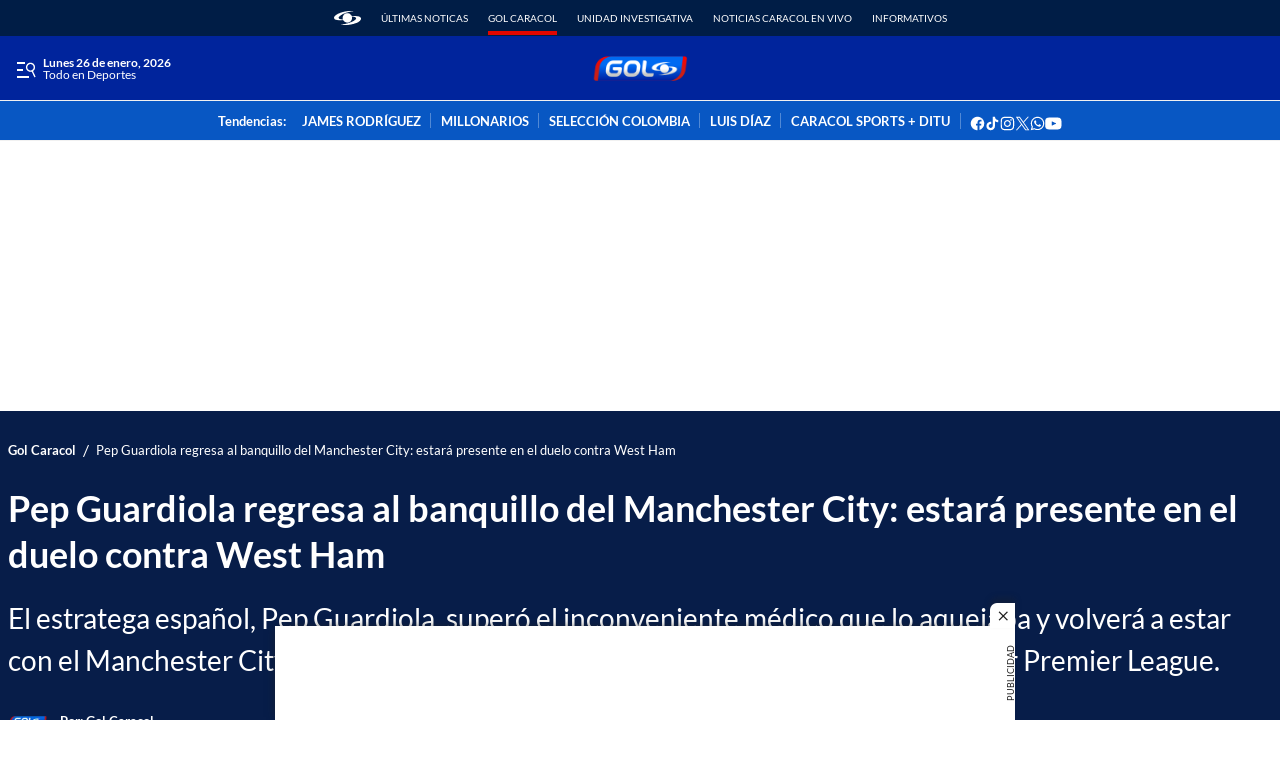

--- FILE ---
content_type: image/svg+xml
request_url: https://caracoltv.brightspotcdn.com/resource/00000170-1bb9-d093-affc-bff94caa0000/styleguide/assets/icons/listIconGol.25e82f3737c04699cd66944bcae80fad.svg
body_size: 164
content:
<svg width="20" height="20" viewBox="0 0 24 24" xmlns="http://www.w3.org/2000/svg">
    <path d="M8.801 0a6.775 6.775 0 0 0-6.716 5.883L.019 21.458a2.09 2.09 0 0 0 2.073 2.366h12.985a6.775 6.775 0 0 0 6.717-5.884L23.86 2.366c.011-.08.017-.16.018-.24V2.05A2.091 2.091 0 0 0 21.787 0H8.801z" fill="#E10600"/>
</svg>
